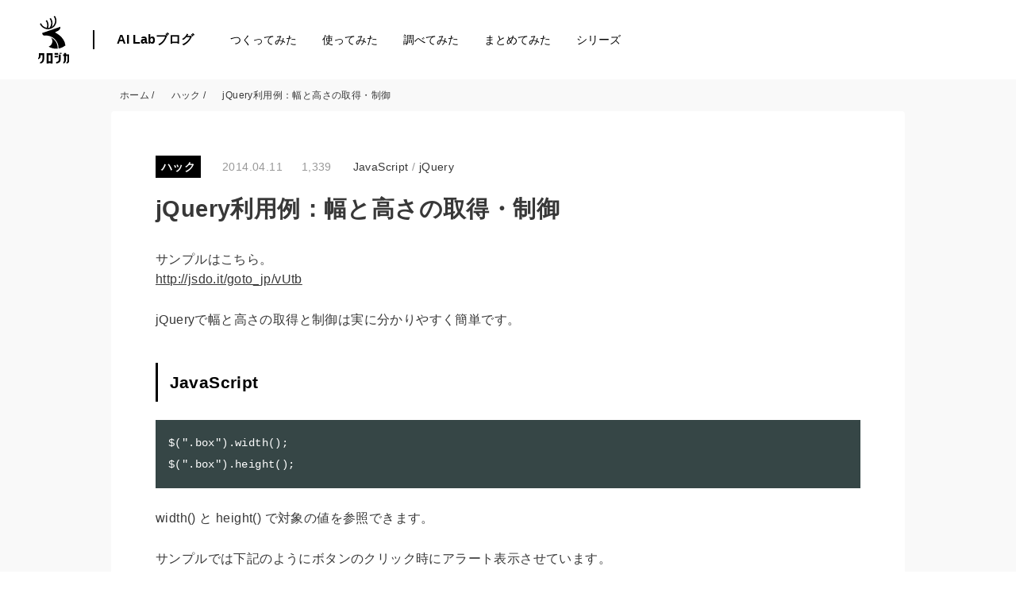

--- FILE ---
content_type: text/html; charset=UTF-8
request_url: https://tech.kurojica.com/archives/2028/
body_size: 2240
content:
<!DOCTYPE html>
<html lang="en">
<head>
    <meta charset="utf-8">
    <meta name="viewport" content="width=device-width, initial-scale=1">
    <title></title>
    <style>
        body {
            font-family: "Arial";
        }
    </style>
    <script type="text/javascript">
    window.awsWafCookieDomainList = [];
    window.gokuProps = {
"key":"AQIDAHjcYu/GjX+QlghicBgQ/7bFaQZ+m5FKCMDnO+vTbNg96AHqDSf7dyseAvxXfff+th73AAAAfjB8BgkqhkiG9w0BBwagbzBtAgEAMGgGCSqGSIb3DQEHATAeBglghkgBZQMEAS4wEQQMBbAhfC6rywEJSQLoAgEQgDvkSovwKw8drqzo35BraWInANBuiYC/Ydi42ZvWJEuM09r4GJbJcSPceJYTDcFO+WT1lARbyvQfSSoHfg==",
          "iv":"EkQVdAFlfgAAAqb3",
          "context":"0slw7PDcX+3BGhuFRcmrNnwxYx/XuOzG9BEXdcysO6jz3sHDkvY7HoIRy/BnSljd/K7dGB5ijERN4eiypRAWSOrILktaVYw4i5+EtpuOwrsLIWqhKnyB+ofcwA8Kso/SQok8ckWYzhjUQ1nsFuxaRJ4Kg2jJJDyPSC8IdGinNQYA+Nj1tr3oQdfAllQ9IcxlZzJwOsTQ/g/ecWitHNHLyMmyVnbBjwizR2occz2ZipERrVnM2Z/ojJSvJraf21Eu3xXJjbJEwKO1/6TT6r9XQA5T14MkNDAZpyrWzhEvHlEnoBiVr+Yb8t1O5s8a59PP+342kGaGc5d+F0Ya1+gTKO0HaL9qLpY5yyH0f7JodBp9Kr3+H3v9wh0Pn6M+Tsh5X5JkZ9Uk3rETimW7CR1J1B5ekdMWZdSX220MPhzbTguZHMEQfHZ9U6kD25GdMYSWZPoBX5zP7/DYVMzblJ94OB8F2lY2lF4s+IOsFw9vL63ACmE9uLLcuvz1py8i0ZMIqkJAi3mx/Pn73mSlpp0D6aJcdp6QM9SVbuGpS33ciD459/+yd+5KP5exj5GL8HfoGYbCGf3VY7rdzCmm4R/RnFCDPA7f4UkIGLSZw7ivkNcRNin0ShCKajSAug0FGQOZ3oRvY+yBmqeCSJ6XU8kxdmhSf/gLRsyluu7bgKo3YOotzdjvRJYnuGoxQoR4WKd6X843Yqqg3T8JUS8RMDN5KbgwlFwHRNDs1GgPu4TptWz4VvEeZMIUN0Wyn9jzPx2V7kSqgN7A+4f6S98="
};
    </script>
    <script src="https://2c4b2a4d7815.abf2b790.us-east-2.token.awswaf.com/2c4b2a4d7815/767a3f756751/72b6b0b59f83/challenge.js"></script>
</head>
<body>
    <div id="challenge-container"></div>
    <script type="text/javascript">
        AwsWafIntegration.saveReferrer();
        AwsWafIntegration.checkForceRefresh().then((forceRefresh) => {
            if (forceRefresh) {
                AwsWafIntegration.forceRefreshToken().then(() => {
                    window.location.reload(true);
                });
            } else {
                AwsWafIntegration.getToken().then(() => {
                    window.location.reload(true);
                });
            }
        });
    </script>
    <noscript>
        <h1>JavaScript is disabled</h1>
        In order to continue, we need to verify that you're not a robot.
        This requires JavaScript. Enable JavaScript and then reload the page.
    </noscript>
</body>
</html>